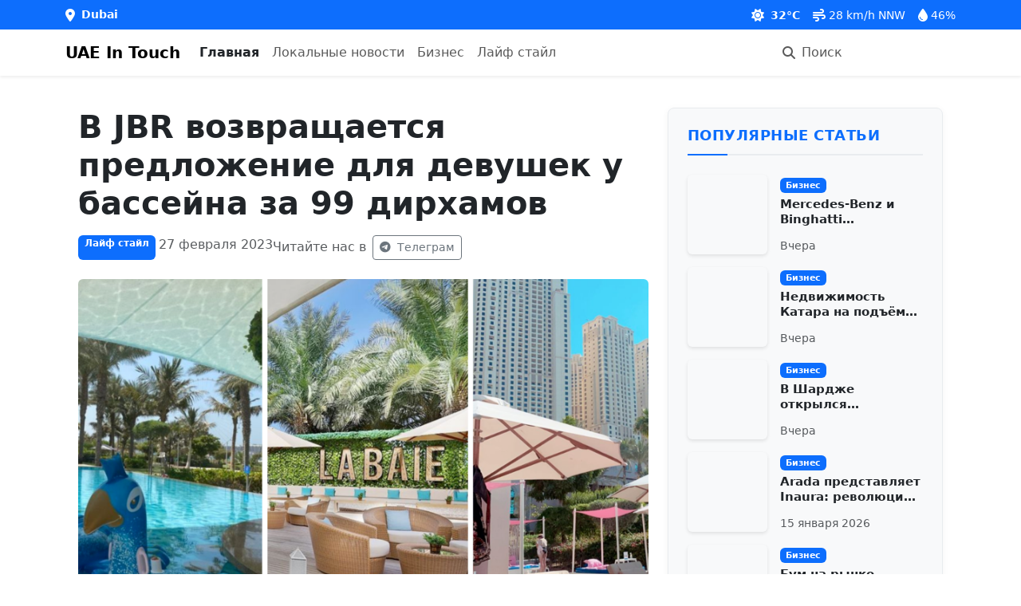

--- FILE ---
content_type: text/html; charset=UTF-8
request_url: https://uaeintouch.com/ar/lifestyle/v-jbr-vozvrashchaetsya-predlozhenie-dlya-devushek-u-basseina-za-99-dirkhamov
body_size: 825
content:
<!DOCTYPE html>
<html lang="en">
    <head>
        <meta charset="utf-8">
        <meta name="viewport" content="width=device-width, initial-scale=1">
        <meta name="csrf-token" content="gQfyMebTglrXQwLW1drJJXjOd4BmDJkBEwHOnIeH">
        
        <title>UAE In Touch - Latest News</title>
        <meta name="description" content="Russian news portal for Dubai and UAE">
        
        <!-- Favicons -->
        <link rel="apple-touch-icon" sizes="180x180" href="/apple-touch-icon.png">
        <link rel="icon" type="image/png" sizes="32x32" href="/favicon-32x32.png">
        <link rel="icon" type="image/png" sizes="16x16" href="/favicon-16x16.png">
        <link rel="icon" type="image/x-icon" href="/favicon.ico">
        <link rel="manifest" href="/site.webmanifest">
        
        <!-- Fonts -->
        <link rel="preconnect" href="https://fonts.googleapis.com">
        <link rel="preconnect" href="https://fonts.gstatic.com" crossorigin>
        <link href="https://fonts.googleapis.com/css2?family=Roboto:wght@300;400;500;700&display=swap" rel="stylesheet">
        
        <!-- Font Awesome -->
        <link href="https://cdnjs.cloudflare.com/ajax/libs/font-awesome/6.0.0/css/all.min.css" rel="stylesheet">
        
        <!-- Scripts -->
        <link rel="preload" as="style" href="https://uaeintouch.com/build/assets/app-C_WgjSgN.css" /><link rel="modulepreload" href="https://uaeintouch.com/build/assets/app-l0sNRNKZ.js" /><link rel="modulepreload" href="https://uaeintouch.com/build/assets/app-CoHPiLd4.js" /><link rel="stylesheet" href="https://uaeintouch.com/build/assets/app-C_WgjSgN.css" /><script type="module" src="https://uaeintouch.com/build/assets/app-l0sNRNKZ.js"></script><script type="module" src="https://uaeintouch.com/build/assets/app-CoHPiLd4.js"></script>        
        <!-- Analytics Setup -->
        <script>
            // Expose analytics IDs to window for Vue router
                            window.googleAnalyticsId = 'G-HB9YN9GDKK';
                        
                            window.yandexMetricsId = 87588163;
                    </script>
        
        <!-- Google Analytics -->
                <script async src="https://www.googletagmanager.com/gtag/js?id=G-HB9YN9GDKK"></script>
        <script>
            window.dataLayer = window.dataLayer || [];
            function gtag() { dataLayer.push(arguments); }
            gtag('js', new Date());
            gtag('config', 'G-HB9YN9GDKK');
        </script>
                
        <!-- Yandex.Metrika counter -->
                <script>
            (function(m,e,t,r,i,k,a) {
                m[i]=m[i]||function() { (m[i].a=m[i].a||[]).push(arguments) };
                m[i].l=1*new Date();
                k=e.createElement(t);
                a=e.getElementsByTagName(t)[0];
                k.async=1;
                k.src=r;
                a.parentNode.insertBefore(k,a);
            })(window, document, "script", "https://mc.yandex.ru/metrika/tag.js", "ym");
            
            ym(87588163, "init", {
                clickmap: true,
                trackLinks: true,
                accurateTrackBounce: true
            });
        </script>
        <noscript><div><img src="https://mc.yandex.ru/watch/87588163" style="position:absolute; left:-9999px;" alt="" /></div></noscript>
            </head>
    <body>
        <div id="app"></div>
    </body>
</html>


--- FILE ---
content_type: text/javascript
request_url: https://uaeintouch.com/build/assets/ArticleView-LXAnxl5y.js
body_size: 5359
content:
import{_ as J,u as Y,a as te,r as b,w as E,o as G,b as oe,c as s,d as a,e as l,t as m,f as U,F as V,g as q,n as P,h as ne,i as K,j as R,k as F,l as W,m as N,p as le,q as C,s as D,v as re,x as ie,y as z}from"./app-CoHPiLd4.js";import{T as ae}from"./TrendingArticles-BAWtn5t-.js";const se={name:"ArticleDetail",components:{TrendingArticles:ae},props:{article:{type:Object,default:null},loading:{type:Boolean,default:!1},error:{type:String,default:null}},emits:["load-article"],setup(f,{emit:r}){const k=Y(),t=K(),{t:c}=te(),I=b(""),d=b(null),h=b(!1),o=b(!1),w=b(null),g=b([]),A=b(!1),u=b(!1),v=b(!1);E(()=>f.article,e=>{e&&(console.log("Updating loaded articles with new article data"),g.value.some(n=>n.id===e.id)||(g.value=[e]),H(e),w.value=x(e.published_at),console.log("Set current article timestamp from watch:",w.value),o.value=!1,A.value=!1)},{immediate:!0});const x=e=>{if(!e)return null;let n;if(typeof e=="string")if(e.includes(" ")){const _=new Date(e.replace(" ","T"));n=Math.floor(_.getTime()/1e3)}else{const _=new Date(e);n=Math.floor(_.getTime()/1e3)}else if(!isNaN(e))n=Number(e),n>1e10&&(n=Math.floor(n/1e3));else return null;const i=Math.floor(Date.now()/1e3);return n>315532800&&n<=i?n:i},M=e=>!e||!e.category||!e.alias?window.location.origin:`${window.location.origin}/ar/${e.category.alias}/${e.alias}`,O=async()=>{if(h.value||o.value){console.log("Skip fetchNextArticle: already loading or no more articles",{loading:h.value,noMoreArticles:o.value});return}if(!A.value){console.log("Skip fetchNextArticle: user has not scrolled since initial load"),A.value=!0;return}console.log("Fetching next article - start"),h.value=!0;try{const e=g.value[g.value.length-1];if(!e){console.error("No latest article found in loadedArticles array"),h.value=!1;return}console.log("Latest article before fetch:",e);let n=x(e.published_at);if(!n&&(console.error("No published date available for latest article, using fallback"),n=w.value,!n)){console.error("No timestamp available for fetching next article"),h.value=!1;return}console.log("Fetching next article with published_at:",n),console.log("Latest article data:",{id:e.id,title:e.title,published_at:e.published_at});const i=await k.fetchNextArticle(n);if(console.log("Next article API response:",i),i&&typeof i=="object"&&i.id){if(console.log("Next article loaded successfully:",i.title),g.value.some(y=>y.id===i.id)||g.value.push(i),i.category&&i.alias){const y=`/ar/${i.category.alias}/${i.alias}`;window.history.pushState({},"",y),console.log("Updated URL path to:",y)}H(i),r("load-article",i),o.value=!1}else console.log("No more articles available - Store returned null or invalid data"),o.value=!0}catch(e){console.error("Error fetching next article:",e)}finally{console.log("Fetching next article - complete"),h.value=!1}},Q=e=>{e&&console.log("Handling new article in ArticleDetail:",e.title)};G(()=>{if(I.value=window.location.href,console.log("ArticleDetail mounted. Article available:",!!f.article),f.article&&f.article.published_at){const e=x(f.article.published_at);e?(w.value=e,console.log("Setting initial article timestamp on mount:",e)):console.warn("Failed to convert initial article published_at to timestamp:",f.article.published_at)}else console.warn("No published_at available on initial article mount");f.article&&console.log("Full article data on mount:",JSON.stringify(f.article,null,2)),window.addEventListener("scroll",L),document.referrer&&document.referrer.includes(window.location.host)&&(console.log("Detected navigation from another page within the site"),A.value=!0,u.value=!1),setTimeout(()=>{B()},700)}),E(()=>t.currentRoute.value.path,(e,n)=>{e!==n&&(console.log(`Route changed from ${n} to ${e}`),A.value=!0,u.value=!1,setTimeout(()=>{B()},500))});const L=()=>{if(v.value=window.scrollY>300,A.value||console.log("First user scroll detected"),A.value=!0,d.value&&!h.value&&!o.value){const e=d.value.getBoundingClientRect();e.top<=window.innerHeight&&e.bottom>=0&&e.left<=window.innerWidth&&e.right>=0&&(console.log("Next article section is visible during scroll, triggering load"),O())}};E(()=>f.article,e=>{e&&(console.log("Article data changed, setting up IntersectionObserver"),C(()=>{j()}))},{immediate:!0});const j=()=>{console.log("Setting up IntersectionObserver for infinite scrolling"),window.articleObserver&&(window.articleObserver.disconnect(),window.articleObserver=null);const e={root:null,rootMargin:"200px",threshold:.1};let n=!u.value;const i=new IntersectionObserver(y=>{y.forEach(_=>{if(console.log("IntersectionObserver entry:",_.isIntersecting,"ratio:",_.intersectionRatio,"isInitialIntersection:",n,"hasCheckedAfterNavigation:",u.value),n&&_.isIntersecting&&!u.value){console.log("Skipping initial intersection detection"),n=!1;return}_.isIntersecting&&(console.log("Next article section is visible, loading next article"),console.log("Current article published_at timestamp:",w.value),u.value=!0,O())})},e);window.articleObserver=i,C(()=>{d.value?(console.log("Observer attached to element:",d.value),i.observe(d.value)):(console.error("Failed to find nextArticleObserver element, retrying in 500ms"),setTimeout(()=>{d.value?(console.log("Observer attached to element after delay:",d.value),i.observe(d.value)):console.error("Failed to find nextArticleObserver element after retry")},500))})};E(()=>g.value.length,(e,n)=>{e>n&&(console.log(`Loaded articles changed from ${n} to ${e}, reconnecting observer`),C(()=>{j()}))});const B=()=>{if(console.log("Checking visibility after navigation"),d.value){const e=d.value.getBoundingClientRect();e.top<=window.innerHeight&&e.bottom>=0&&e.left<=window.innerWidth&&e.right>=0?(console.log("Next article section is visible after navigation, triggering load"),u.value=!0,O()):console.log("Next article section is not visible after navigation")}},X=e=>ne(e),Z=e=>{if(!e)return null;try{return x(e)}catch(n){return console.error("Error converting date to timestamp:",n),null}},$=()=>{window.scrollTo({top:0,behavior:"smooth"})},ee=e=>{console.error("Error loading image"),e.target.src="/images/placeholder.jpg"},H=e=>{if(!e)return;e.title&&(document.title=`${e.title} | UAE In Touch`);const n=(p,T)=>{if(!T)return;let S=document.querySelector(`meta[name="${p}"]`)||document.querySelector(`meta[property="${p}"]`);S||(S=document.createElement("meta"),S.setAttribute(p.startsWith("og:")?"property":"name",p),document.head.appendChild(S)),S.setAttribute("content",T)},i=p=>{if(!p)return null;try{return new Date(p*1e3).toISOString()}catch(T){return console.error("Error formatting date:",T),null}};if(n("description",e.short_content||`Read more about ${e.title} on UAE In Touch`),e.tags&&e.tags.length>0){const p=e.tags.map(T=>T.name).join(", ")+", UAE News, Dubai News";n("keywords",p)}const y=M(e);n("canonical",y);let _=document.querySelector('link[rel="canonical"]');if(_||(_=document.createElement("link"),_.setAttribute("rel","canonical"),document.head.appendChild(_)),_.setAttribute("href",y),e.published_at){const p=i(e.published_at);p&&n("article:published_time",p)}if(e.updated_at){const p=i(e.updated_at);p&&n("article:modified_time",p)}n("og:title",e.title),n("og:description",e.short_content||`Read more about ${e.title} on UAE In Touch`),n("og:url",y),n("og:image",e.image_large||e.image||""),n("og:type","article"),n("og:site_name","UAE In Touch"),n("twitter:card","summary_large_image"),n("twitter:title",e.title),n("twitter:description",e.short_content||`Read more about ${e.title} on UAE In Touch`),n("twitter:image",e.image_large||e.image||"")};return oe(()=>{window.articleObserver&&(window.articleObserver.disconnect(),window.articleObserver=null),window.removeEventListener("scroll",L)}),{formatDate:X,formatISODate:Z,currentUrl:I,nextArticleObserver:d,loadingNextArticle:h,noMoreArticles:o,fetchNextArticle:O,handleLoadArticle:Q,loadedArticles:g,getArticleUrl:M,scrollToTop:$,isScrolled:v,t:c,handleImageError:ee}}},ce={class:"article-detail"},de={key:0,class:"text-center p-5"},ue={class:"spinner-border",role:"status"},me={class:"visually-hidden"},ge={key:1,class:"alert alert-danger",role:"alert"},fe={key:2,class:"alert alert-info",role:"alert"},he={key:3},ve={class:"row"},pe={class:"article-header mb-4"},_e={class:"article-title"},be={class:"article-meta d-flex flex-wrap gap-3 mb-3"},we={key:0,class:"badge bg-primary"},ye={key:1,class:"text-muted"},Ae={class:"single-read-us"},xe={class:"text-muted me-2"},ke={class:"btn btn-outline-secondary btn-sm",href:"https://t.me/uae_in_touch",target:"_blank",rel:"noopener noreferrer"},Ie={key:0,class:"article-image mb-4"},Ue=["src","alt"],Ne={class:"article-content mb-4",itemscope:"",itemtype:"http://schema.org/Article"},Te=["content"],Ee=["content"],Se=["content"],Oe={key:0,class:"lead mb-4",itemprop:"description"},De=["innerHTML"],Ce={class:"text-end mt-4 fw-bold"},Re={key:0},Fe=["href"],Me={key:1},Le={href:"https://t.me/uae_in_touch",target:"_blank",rel:"noopener noreferrer"},je={class:"social-sharing mb-4"},Be={class:"mb-3"},He={class:"d-flex flex-wrap gap-2"},Ve=["href"],qe=["href"],Pe=["href"],We=["href"],ze=["href"],Je={key:1,class:"article-tags mb-4"},Ye={class:"h6 mb-2"},Ge={class:"d-flex flex-wrap gap-2"},Ke={key:2,class:"article-separator my-5"},Qe={key:0,class:"col-lg-4"},Xe={class:"sidebar-sticky"},Ze={class:"next-article-loader text-center p-4 mt-5 mb-5",ref:"nextArticleObserver",style:{"min-height":"100px",border:"1px solid #eee","border-radius":"8px"}},$e={key:0,class:"d-flex align-items-center justify-content-center"},et={class:"spinner-border spinner-border-sm me-2",role:"status"},tt={class:"visually-hidden"},ot={key:1,class:"text-muted fw-bold"},nt={key:2,class:"text-muted"};function lt(f,r,k,t,c,I){const d=R("router-link"),h=R("TrendingArticles");return a(),s("div",ce,[k.loading&&!t.loadedArticles.length?(a(),s("div",de,[l("div",ue,[l("span",me,m(t.t("common.loading")),1)])])):k.error&&!t.loadedArticles.length?(a(),s("div",ge,m(k.error),1)):t.loadedArticles.length?(a(),s("div",he,[(a(!0),s(V,null,q(t.loadedArticles,(o,w)=>(a(),s("div",{key:o.id,class:"article-container mb-5"},[l("div",ve,[l("div",{class:P(w===0?"col-lg-8":"col-12")},[l("div",pe,[l("h1",_e,m(o.title),1),l("div",be,[o.category?(a(),s("div",we,[F(d,{to:{name:"category-by-alias",params:{alias:o.category.alias}},class:"text-white text-decoration-none"},{default:W(()=>[N(m(o.category.name),1)]),_:2},1032,["to"])])):U("",!0),o.published_at?(a(),s("div",ye,[r[2]||(r[2]=l("i",{class:"bi bi-calendar-event me-1"},null,-1)),N(" "+m(t.formatDate(o.published_at)),1)])):U("",!0),l("div",Ae,[l("span",xe,m(t.t("common.readUsIn")),1),l("a",ke,[r[3]||(r[3]=l("i",{class:"fab fa-telegram-plane me-1"},null,-1)),N(" "+m(t.t("common.telegram")),1)])])])]),o.image?(a(),s("div",Ie,[l("img",{src:o.image_large||o.image,alt:o.title,class:"img-fluid rounded",style:{"max-height":"500px",width:"100%","object-fit":"cover"},itemprop:"image",onError:r[0]||(r[0]=(...g)=>t.handleImageError&&t.handleImageError(...g))},null,40,Ue)])):U("",!0),l("div",Ne,[l("meta",{itemprop:"datePublished",content:t.formatISODate(o.published_at)},null,8,Te),l("meta",{itemprop:"dateModified",content:t.formatISODate(o.updated_at)},null,8,Ee),r[6]||(r[6]=l("meta",{itemprop:"publisher",content:"uaeintouch.com"},null,-1)),l("meta",{itemprop:"headline",content:o.title},null,8,Se),o.short_content?(a(),s("div",Oe,m(o.short_content),1)):U("",!0),l("div",{innerHTML:o.content,itemprop:"articleBody"},null,8,De),l("div",Ce,[o.telegram_id?(a(),s("p",Re,[N(m(t.t("common.discussArticle"))+" ",1),l("a",{href:`https://t.me/uae_in_touch/${o.telegram_id}`,target:"_blank",rel:"noopener noreferrer"},m(t.t("common.telegramChannel")),9,Fe),r[4]||(r[4]=N("! "))])):(a(),s("p",Me,[N(m(t.t("common.telegramChannel"))+". ",1),l("a",Le,m(t.t("common.joinUs")),1),r[5]||(r[5]=N("! "))]))])]),l("div",je,[l("h5",Be,m(t.t("common.shareArticle")),1),l("div",He,[l("a",{href:`https://t.me/share/url?url=${encodeURIComponent(t.getArticleUrl(o))}&text=${encodeURIComponent(o.title)}`,target:"_blank",rel:"noopener noreferrer",class:"btn btn-outline-primary"},r[7]||(r[7]=[l("i",{class:"fab fa-telegram-plane"},null,-1)]),8,Ve),l("a",{href:`https://www.facebook.com/sharer/sharer.php?u=${encodeURIComponent(t.getArticleUrl(o))}`,target:"_blank",rel:"noopener noreferrer",class:"btn btn-outline-primary"},r[8]||(r[8]=[l("i",{class:"fab fa-facebook-f"},null,-1)]),8,qe),l("a",{href:`https://twitter.com/intent/tweet?url=${encodeURIComponent(t.getArticleUrl(o))}&text=${encodeURIComponent(o.title)}`,target:"_blank",rel:"noopener noreferrer",class:"btn btn-outline-primary"},r[9]||(r[9]=[l("i",{class:"fab fa-twitter"},null,-1)]),8,Pe),l("a",{href:`https://wa.me/?text=${encodeURIComponent(o.title+" "+t.getArticleUrl(o))}`,target:"_blank",rel:"noopener noreferrer",class:"btn btn-outline-primary"},r[10]||(r[10]=[l("i",{class:"fab fa-whatsapp"},null,-1)]),8,We),l("a",{href:`https://www.linkedin.com/sharing/share-offsite/?url=${encodeURIComponent(t.getArticleUrl(o))}`,target:"_blank",rel:"noopener noreferrer",class:"btn btn-outline-primary"},r[11]||(r[11]=[l("i",{class:"fab fa-linkedin-in"},null,-1)]),8,ze)])]),o.tags&&o.tags.length>0?(a(),s("div",Je,[l("h5",Ye,m(t.t("common.tags"))+":",1),l("div",Ge,[(a(!0),s(V,null,q(o.tags,g=>(a(),le(d,{key:g.id,to:{name:"tag-by-alias",params:{alias:g.alias}},class:"badge bg-secondary text-decoration-none"},{default:W(()=>[N(m(g.name),1)]),_:2},1032,["to"]))),128))])])):U("",!0),w<t.loadedArticles.length-1?(a(),s("div",Ke,r[12]||(r[12]=[l("hr",null,null,-1)]))):U("",!0)],2),w===0?(a(),s("div",Qe,[l("div",Xe,[F(h,{limit:7})])])):U("",!0)])]))),128)),l("div",Ze,[t.loadingNextArticle?(a(),s("div",$e,[l("div",et,[l("span",tt,m(t.t("common.loading")),1)]),l("span",null,m(t.t("common.loadingNextArticle")),1)])):t.noMoreArticles?(a(),s("div",ot,m(t.t("common.noMoreArticles")),1)):(a(),s("div",nt,m(t.t("common.scrollForMore")),1))],512),t.loadedArticles.length>=2?(a(),s("button",{key:0,onClick:r[1]||(r[1]=(...o)=>t.scrollToTop&&t.scrollToTop(...o)),class:P(["scroll-to-top-btn",{visible:t.isScrolled&&t.loadedArticles.length>=2}]),"aria-label":"Scroll to top"},r[13]||(r[13]=[l("i",{class:"fas fa-arrow-up"},null,-1)]),2)):U("",!0)])):(a(),s("div",fe,m(t.t("common.articleNotFound")),1))])}const rt=J(se,[["render",lt],["__scopeId","data-v-8720e59b"]]),it={name:"ArticleView",components:{ArticleDetail:rt},props:{id:{type:[Number,String],default:null},alias:{type:String,default:null}},setup(f){const r=re(),k=K(),t=Y(),c=b(null),I=b(!1),d=b(null),h=D(()=>window.location.href),o=D(()=>f.id?{type:"id",value:f.id}:f.alias?{type:"alias",value:f.alias}:r.params.id?{type:"id",value:r.params.id}:r.params.alias?{type:"alias",value:r.params.alias}:r.params.articleAlias?{type:"alias",value:r.params.articleAlias}:null),w=D(()=>r.path.startsWith("/article/")),g=async()=>{var u;if(!o.value){console.error("No article identifier found");return}I.value=!0,d.value=null;try{let v;if(o.value.type==="id"?v=await t.fetchArticleById(o.value.value):v=await t.fetchArticleByAlias(o.value.value),v&&v.data){if(c.value=v.data,w.value&&c.value.category&&c.value.alias){const x=`/ar/${c.value.category.alias}/${c.value.alias}`;console.log(`Redirecting from old URL format to: ${x}`),k.replace({path:x})}}else t.article?c.value=t.article:(console.error("No article data found in response or store"),d.value="Article not found",z.log("Article not found in response or store","warning",{component:"ArticleView",articleIdentifier:o.value,url:window.location.href}))}catch(v){d.value="Failed to load article. Please try again later.",console.error("Error fetching article:",v),z.log("View Error: Failed to load article in ArticleView","error",{component:"ArticleView",articleIdentifier:o.value,url:window.location.href,errorMessage:v.message,statusCode:(u=v.response)==null?void 0:u.status})}finally{I.value=!1}},A=u=>{u&&(console.log("ArticleView: Article appended via infinite scroll:",u.title),document.title=`${u.title} | UAE In Touch`)};return G(()=>{console.log("ArticleView mounted, fetching article data"),g()}),E(()=>r.params,u=>{console.log("Route params changed:",u),g()},{immediate:!0}),E(o,u=>{console.log("Article identifier changed:",u),g()}),ie(D(()=>{if(!c.value)return{title:"Article | UAE In Touch",meta:[{name:"description",content:"UAE In Touch article page"}]};const u=c.value.tags?c.value.tags.map(x=>x.name).join(", ")+", UAE News, Dubai News":"UAE News, Dubai News",v=c.value.image||"";return{title:`${c.value.title} | UAE In Touch`,meta:[{name:"description",content:c.value.short_content||"Read more about this article on UAE In Touch"},{name:"keywords",content:u},{property:"canonical",content:h.value},{property:"og:title",content:c.value.title},{property:"og:description",content:c.value.short_content},{property:"og:url",content:h.value},{property:"og:image",content:v},{property:"og:type",content:"article"},{property:"og:site_name",content:"UAE In Touch"},{name:"twitter:card",content:"summary_large_image"},{name:"twitter:title",content:c.value.title},{name:"twitter:description",content:c.value.short_content},{name:"twitter:image",content:v}],link:[{rel:"canonical",href:h.value}]}})),{article:c,loading:I,error:d,currentUrl:h,handleLoadArticle:A}}},at={class:"article-view"};function st(f,r,k,t,c,I){const d=R("article-detail");return a(),s("div",at,[F(d,{article:t.article,loading:t.loading,error:t.error,onLoadArticle:t.handleLoadArticle},null,8,["article","loading","error","onLoadArticle"])])}const ut=J(it,[["render",st]]);export{ut as default};
